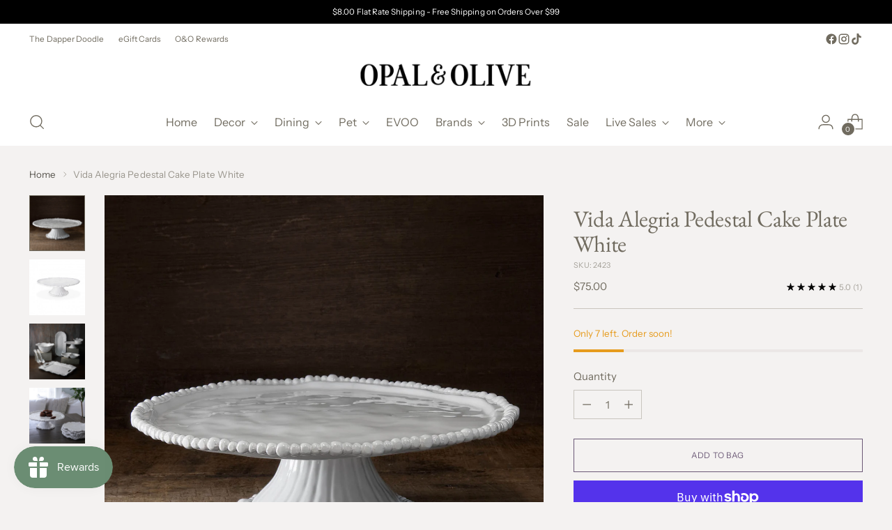

--- FILE ---
content_type: text/html; charset=UTF-8
request_url: https://api.commentsold.com/videeo/v1/sdk/opal_and_oliveshvideeo?token=eyJjdHkiOiJKV1QiLCJhbGciOiJIUzI1NiIsInR5cCI6IkpXVCJ9.eyJpYXQiOjE3Njg3MTgwMDUsImlkIjoiNDFlOGVhYzctZTEwZC00MGNhLTljZTktNzZmNWM2ZTY0MmJjIiwic2NwIjoidmlkZWVvIn0.zdsrYZKpHjvsc5bu3iTMuUvzFCN-P3yb71hDF1m42ag&locale=en-US&currency=USD
body_size: 2843
content:
<!DOCTYPE html>
<html>
<head lang="en-US">
    <meta charset="utf-8" />
    <meta name="viewport" content="width=device-width, initial-scale=1" />
    <title>Videeo</title>

            <link rel="preload" href="https://sdk.justsell.live/assets/viewer-1750263744498297cfee5.css" as="style" onload="this.onload=null;this.rel='stylesheet'">
    </head>


<body id='videeo-viewer-body' style='overflow: hidden; background-color: transparent'>
    
            <script src="https://sdk.justsell.live/assets/viewer.7dbe39e2.js" id='scriptFile' defer></script>
    
    <div class="container" style="max-width: unset;">
        <div class="col-xs-12">
            <div id="cs-videeo--mount"></div>
        </div>
    </div>

    <!--suppress JSUnresolvedVariable -->
    <script >
                document.getElementById('scriptFile').addEventListener('load', initVideeoViewer);
                function getI18nFromURL() {
            const searchParams = new URLSearchParams(window.location.search);
            const i18n = {
                locale: searchParams.get('locale'),
                currency: searchParams.get('currency'),
            }
            return Object.keys(i18n).length > 0 ? i18n : undefined;
        }
        function initVideeoViewer() {
            VideeoViewer.init({
                baseUrl: "https://api.commentsold.com/videeo/v1/sdk/opal_and_oliveshvideeo",
                brandColor: "#6B8D73",
                customFont: {"title":"Open Sans","url":"https:\/\/fonts.googleapis.com\/css2?family=Open+Sans:ital,wght@0,400;0,600;1,300\u0026display=swap"},
                soldKeyword: "Sold",
                displaySoldCommentOnProductView: "1",
                customization: {
                    enableReplays: true,
                    hideNowShowing: false,
                    useRoundedCorners: true,
                    theme: "light"
                },
                fontColor: "",
                isLotwStreamingEnabled: "1",
                loginUrl: "https:\/\/api.commentsold.com\/videeo\/v1\/sdk\/opal_and_oliveshvideeo\/facebook-auth",
                mountPoint: "cs-videeo--mount",
                pusherConfig: {"channels":{"presence":"presence-LiveSale2-opal_and_oliveshvideeo","private":"private-LiveSale2-opal_and_oliveshvideeo","public-product-overlay":"new-product-overlay-opal_and_oliveshvideeo","shopifySync":"private-ShopifyProductSync-opal_and_oliveshvideeo"},"cluster":"mt1","key":"53a66097dc63e4d9ec44","authUrl":"https:\/\/api.commentsold.com\/videeo\/v1\/sdk\/opal_and_oliveshvideeo\/pusher\/auth"},
                redirectUrl: "https://opal-and-olive.myshopify.com/pages/live-shopping",
                shopId: "opal_and_oliveshvideeo",
                streamId: "",
                token: "eyJjdHkiOiJKV1QiLCJhbGciOiJIUzI1NiIsInR5cCI6IkpXVCJ9.eyJpYXQiOjE3Njg3MTgwMDUsImlkIjoiNDFlOGVhYzctZTEwZC00MGNhLTljZTktNzZmNWM2ZTY0MmJjIiwic2NwIjoidmlkZWVvIn0.zdsrYZKpHjvsc5bu3iTMuUvzFCN-P3yb71hDF1m42ag",
                user: null,
                i18n: getI18nFromURL(),
                isMiniplayerDisabled: false            });
        }
    </script>
</body>

</html>


--- FILE ---
content_type: text/javascript; charset=utf-8
request_url: https://www.opalandolive.com/products/vida-alegria-pedestal-cake-plate-white.js
body_size: 954
content:
{"id":2943191220324,"title":"Vida Alegria Pedestal Cake Plate White","handle":"vida-alegria-pedestal-cake-plate-white","description":"\u003cmeta charset=\"utf-8\"\u003e\n\u003cp\u003e\u003cspan\u003e\u003cmeta charset=\"utf-8\"\u003e \u003cstrong data-mce-fragment=\"1\"\u003eMore From the Brand:\u003c\/strong\u003e \u003ca href=\"https:\/\/www.opalandolive.com\/collections\/beatriz-ball\" data-mce-fragment=\"1\" data-mce-href=\"https:\/\/www.opalandolive.com\/collections\/beatriz-ball\"\u003eBeatriz Ball\u003c\/a\u003e\u003c\/span\u003e\u003c\/p\u003e\n\u003cp\u003e\u003cspan\u003eEnhanced with pearl details, the Beatriz Ball Alegria Pedestal Cake Plate is the essence of casual elegance in shimmering white melamine. A natural for cakes and other baked goods, the beautifully designed piece is also an elegant surface on which to serve cheeses, canapés or other small bites. A unique gift for the baker in your life. The versatile and cleverly designed white cake stand boasts a twist-off pedestal for easy storage. Inverted, the base doubles as a dip bowl when placed atop the round platter. The eye-catching and generously proportioned cake stand has the luster, heft and look of a ceramic piece. Made of luxury melamine for everyday enjoyment, this piece is ideally suited for indoor and outdoor entertainment. Pairs well with items from Beatriz Ball’s signature metal line, too. Dishwasher safe (top rack), heavy-weight, break resistant and durable, food safe, BPA and PABA free.\u003c\/span\u003e\u003c\/p\u003e\n\u003cmeta charset=\"utf-8\"\u003e\n\u003cp\u003e\u003cspan\u003eSize: 13.75 x 13.5 x 4.25\u003cbr\u003eWeight: 3.5 lb\u003c\/span\u003e\u003c\/p\u003e","published_at":"2025-02-15T14:28:05-05:00","created_at":"2019-03-01T23:21:46-05:00","vendor":"Beatriz Ball","type":"Melamine","tags":["final sale","spo-default","spo-disabled","tiktok listed"],"price":7500,"price_min":7500,"price_max":7500,"available":true,"price_varies":false,"compare_at_price":null,"compare_at_price_min":0,"compare_at_price_max":0,"compare_at_price_varies":false,"variants":[{"id":24786254004324,"title":"Default Title","option1":"Default Title","option2":null,"option3":null,"sku":"2423","requires_shipping":true,"taxable":true,"featured_image":null,"available":true,"name":"Vida Alegria Pedestal Cake Plate White","public_title":null,"options":["Default Title"],"price":7500,"weight":1287,"compare_at_price":null,"inventory_management":"shopify","barcode":"840919111882","requires_selling_plan":false,"selling_plan_allocations":[]}],"images":["\/\/cdn.shopify.com\/s\/files\/1\/0053\/8253\/7316\/products\/2423_product-1500x1500.jpg?v=1628026345","\/\/cdn.shopify.com\/s\/files\/1\/0053\/8253\/7316\/products\/2423_product-497x497.jpg?v=1628026346","\/\/cdn.shopify.com\/s\/files\/1\/0053\/8253\/7316\/products\/2421_2422_2423_2424_2425_2426_2427_product-1500x1500_dca581e4-ea2a-4252-8077-a1c8c33e6761.jpg?v=1628026347","\/\/cdn.shopify.com\/s\/files\/1\/0053\/8253\/7316\/products\/2512_7_lg_7ab217fa-4105-4210-881b-fff1c800e8d4.jpg?v=1628026348"],"featured_image":"\/\/cdn.shopify.com\/s\/files\/1\/0053\/8253\/7316\/products\/2423_product-1500x1500.jpg?v=1628026345","options":[{"name":"Title","position":1,"values":["Default Title"]}],"url":"\/products\/vida-alegria-pedestal-cake-plate-white","media":[{"alt":"Vida Alegria Pedestal Cake Plate White Melamine Beatriz Ball   ","id":2874018136173,"position":1,"preview_image":{"aspect_ratio":1.0,"height":1500,"width":1500,"src":"https:\/\/cdn.shopify.com\/s\/files\/1\/0053\/8253\/7316\/products\/2423_product-1500x1500.jpg?v=1628026345"},"aspect_ratio":1.0,"height":1500,"media_type":"image","src":"https:\/\/cdn.shopify.com\/s\/files\/1\/0053\/8253\/7316\/products\/2423_product-1500x1500.jpg?v=1628026345","width":1500},{"alt":"Vida Alegria Pedestal Cake Plate White Melamine Beatriz Ball   ","id":2874018103405,"position":2,"preview_image":{"aspect_ratio":1.0,"height":497,"width":497,"src":"https:\/\/cdn.shopify.com\/s\/files\/1\/0053\/8253\/7316\/products\/2423_product-497x497.jpg?v=1628026346"},"aspect_ratio":1.0,"height":497,"media_type":"image","src":"https:\/\/cdn.shopify.com\/s\/files\/1\/0053\/8253\/7316\/products\/2423_product-497x497.jpg?v=1628026346","width":497},{"alt":"Vida Alegria Pedestal Cake Plate White Melamine Beatriz Ball   ","id":7532115558509,"position":3,"preview_image":{"aspect_ratio":1.0,"height":1500,"width":1500,"src":"https:\/\/cdn.shopify.com\/s\/files\/1\/0053\/8253\/7316\/products\/2421_2422_2423_2424_2425_2426_2427_product-1500x1500_dca581e4-ea2a-4252-8077-a1c8c33e6761.jpg?v=1628026347"},"aspect_ratio":1.0,"height":1500,"media_type":"image","src":"https:\/\/cdn.shopify.com\/s\/files\/1\/0053\/8253\/7316\/products\/2421_2422_2423_2424_2425_2426_2427_product-1500x1500_dca581e4-ea2a-4252-8077-a1c8c33e6761.jpg?v=1628026347","width":1500},{"alt":"Vida Alegria Pedestal Cake Plate White Melamine Beatriz Ball   ","id":20337439899757,"position":4,"preview_image":{"aspect_ratio":1.0,"height":1400,"width":1400,"src":"https:\/\/cdn.shopify.com\/s\/files\/1\/0053\/8253\/7316\/products\/2512_7_lg_7ab217fa-4105-4210-881b-fff1c800e8d4.jpg?v=1628026348"},"aspect_ratio":1.0,"height":1400,"media_type":"image","src":"https:\/\/cdn.shopify.com\/s\/files\/1\/0053\/8253\/7316\/products\/2512_7_lg_7ab217fa-4105-4210-881b-fff1c800e8d4.jpg?v=1628026348","width":1400}],"requires_selling_plan":false,"selling_plan_groups":[]}